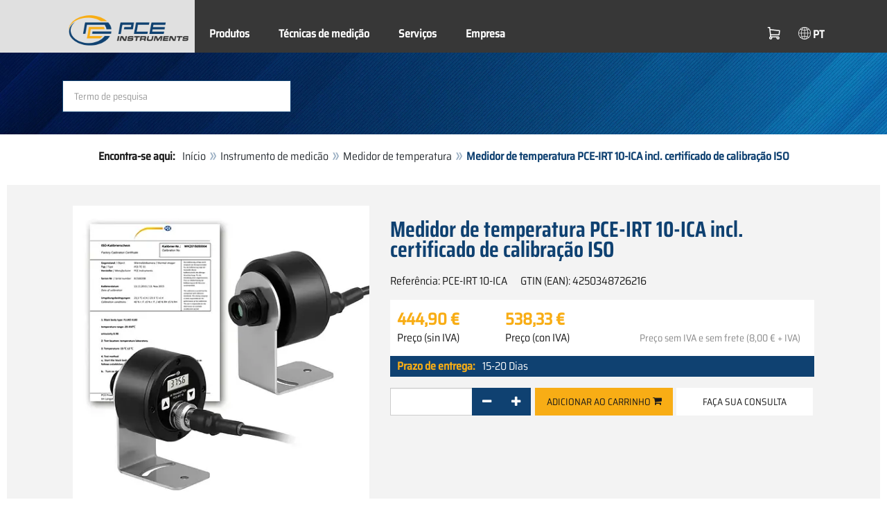

--- FILE ---
content_type: text/html; charset=utf-8
request_url: https://www.pce-instruments.com/portugues/instrumento-de-medic%C3%A3o/medidor/medidor-de-temperatura-pce-instruments-medidor-de-temperatura-pce-irt-10-ica-incl.-certificado-de-calibra%C3%A7%C3%A3o-iso-det_6056521.htm
body_size: 12342
content:
<!doctype html>
<html lang="pt" >
<head>
	<meta charset="utf-8">
	<!--[if IE]>
		<meta http-equiv="X-UA-Compatible" content="IE=Edge,chrome=1">
	<![endif]-->
	<meta name="viewport" content="width=device-width, initial-scale=1.0">
	
<title>Medidor de temperatura PCE-IRT 10-ICA incl. certificado de calibração ISO  | PCE Instruments</title>

<meta http-equiv="Content-Type" content="text/html; charset=utf-8">


  <meta name="robots" content="all">


<meta name="revisit-after" content="10 days">
<meta name="viewport" content="width=device-width, initial-scale=1.0">


  <meta name="description" lang="pt" content="Medidor de temperatura PCE-IRT 10-ICA incl. certificado de calibração ISO . O medidor de temperatura foi projetado como dispositivo de instalação fixa. Este medidor de temperatura possui saída analógica de 4-20 mA que escala a faixa de temperatura de 0 a 600 ºC. O medidor de temperatura permite">

<meta name="keywords" lang="pt" content="medidor de temperatura,infravermelho,temperatura superficial,instalação fixa,saída analógica,grau de emissividade,display retroiluminado,ip 65,loja,loja online,loja virtual,compras,compra de instrumentos de medição,instrumentos de medição a venda,equipamentos de medição,comprar termômetro infravermelho,termômetro infravermelho a venda,preço,preços,vendas,vendedor,loja de medidores,venda de instrumentos de medição,pce instruments,portugal,brasil,medidor temperatura,medidor,temperatura,compra,venda,medidores de loja online,loja de medidores online,Medidores,Instrumentos de Medida,Medidores de mão,Instrumentos de Medição,Instrumentos,Aparelhos,portáteis">
<meta name="author" content="PCE Instruments Instrumentação">
<meta name="date" content="2026-01-26">
<link rel="shortcut icon" type="image/x-icon" href="/portugues/g/favicon.ico?v=1744880882">
<link rel="canonical" href="https://www.pce-instruments.com/portugues/instrumento-de-medicão/medidor/medidor-de-temperatura-pce-instruments-medidor-de-temperatura-pce-irt-10-ica-incl.-certificado-de-calibração-iso-det_6056521.htm">

<link rel="preload" href="/portugues/skin/div1/bs3/fonts/google/saira/memWYa2wxmKQyPMrZX79wwYZQMhsreShhKMjjbU9uXuA71rCosg.woff2" as="font" type="font/woff2" crossorigin />
<link rel="preload" href="/portugues/skin/div1/bs3/fonts/google/saira/memWYa2wxmKQyPMrZX79wwYZQMhsreShhKMjjbU9uXuA72jCosg.woff2" as="font" type="font/woff2" crossorigin />
<link rel="preload" href="/portugues/skin/div1/bs3/fonts/google/saira/memWYa2wxmKQyPMrZX79wwYZQMhslOShhKMjjbU9uXuA773Fosg.woff2" as="font" type="font/woff2" crossorigin />
<link rel="preload" href="/portugues/skin/div1/bs3/font-awesome/fonts/fontawesome-min.woff2?dag3lt" as="font" type="font/woff2" crossorigin />

	<link rel="stylesheet" type="text/css" href="/portugues/skin/div1/bs3/gen/base.min.css?v=190">
	
	<link rel="stylesheet" type="text/css" href="/portugues/skin/div1/styles_bs3_v61_theme.min.css?v=190">
	
</head>
<body class="hc-PCE-PT menupath-katalog162696 menupath-katalog162697 menupath-katalog164126 menupath-artikel6056521 menuactive-artikel6056521   default">
	<header id="header-area" class="home">
		<a href="#main-container" class="sr-only sr-only-focusable">Zum Hauptinhalt springen</a>
		<div class="header-top">
		<nav id="main-menu" class="navbar" role="navigation">
			<div class="container headmenu-container">
				<div id="pgheadmenubg1"></div>
				<div id="pgheadmenubg2"></div>
				<div class="navbar-header">
					<a href="/portugues/" class="navbar-brand"><img src="/portugues/skin/div1/bs3/logo-255x87.png?v=1744881634" alt="PCE Instruments" width="255" height="87" style="height:65px;width:auto;" fetchpriority="high" /></a>
					<div class="navbar-header-buttons">
						<button type="button" class="btn btn-navbar navbar-toggle" data-toggle="collapse" data-target=".navbar-cat-collapse">
							<span class="sr-only">Menü einblenden</span>
							<i class="fa fa-bars"></i>
						</button>
						<div class="navbar-bs3 navbar-bs3-slotchanger">
							<div class="box box_plain box-slotchanger_head" id="bxslotchanger_head"><div class="boxhead"></div><div class="ibox">
<div id="slotchanger">
<div class="btn-group btn-block slch_anzeige">
	<button type="button" data-toggle="dropdown" class="btn btn-block btn-lg dropdown-toggle slch_button">
		<i class="slch_icon"></i>
		<span class="slch_lang">PT</span>
	</button>
	<ul class="dropdown-menu pull-right" data-baseurl="/portugues">
	</ul>
</div>
</div>
</div><div class="boxfoot"></div></div>
						</div>
						<div class="navbar-bs3 navbar-bs3-miniwk navbar-bs3-miniwk-btn navbar-toggle" data-toggle="collapse">
							<div class="box box_plain box-miniwk_head" id="bxminiwk_head"><div class="boxhead"></div><div class="ibox">
<div id="miniwk">
<div class="btn-group btn-block mwp_anzeige">
	<button type="button" data-toggle="dropdown" class="btn btn-block btn-lg dropdown-toggle mwp_button">
		<i class="mwp_icon"></i>
		<span class="mwp_anzahl_dyn"></span>
	</button>
	<ul class="dropdown-menu pull-right" data-baseurl="/portugues">
	</ul>
</div>
</div>
</div><div class="boxfoot"></div></div>
						</div>
						<div class="navbar-bs3 navbar-bs3-telnote">
							<div class="box box_plain box-telnote_head" id="bxtelnote_head"><div class="boxhead"></div><div class="ibox">
<div id="telnote">
<div class="btn-group btn-block tn_anzeige">
	
</div>
</div>
</div><div class="boxfoot"></div></div>
						</div>
					</div>
				</div>
				<div class="collapse navbar-collapse navbar-cat-collapse">
					<div class="navbar-bs3 navbar-bs3-menusite">
						<div class="box box_plain box-menu_site" id="bxmenu_site"><div class="boxhead"></div><div class="ibox"><div class="menu" id="SiteMenu"><ul class="nav navbar-nav"><li class="pos1  has-submenu" id="SiteMenu_kataloge"><span class="kbmi nolink " >Produtos</span><div class="submenu level1"><ul class="submenu level1"><li><a class="kbmi" href="/portugues/calibração-kat_165325.htm"><span>Calibração</span></a></li><li><a class="kbmi" href="/portugues/laboratório-kat_162694.htm"><span>Laboratório</span></a></li><li><a class="kbmi" href="/portugues/instrumento-de-medicão-kat_162696.htm"><span>Instrumento de medição</span></a></li><li><a class="kbmi" href="/portugues/sistemas-regulação-controle-kat_162700.htm"><span>Regulação e controle</span></a></li><li><a class="kbmi" href="/portugues/balança-kat_162701.htm"><span>Balança</span></a></li></ul></div></li><li class="pos2  has-submenu" id="SiteMenu_katalog163045"><a class="kbmi "  href="/portugues/técnicas-de-medição-kat_163045.htm">Técnicas de medição</a><div class="submenu level1"><ul class="submenu level1"><li><a class="kbmi" href="/portugues/técnicas-de-medição/medição-de-ar-kat_163048.htm"><span>Medição de ar</span></a></li><li><a class="kbmi" href="/portugues/técnicas-de-medição/medição-de-força-kat_163049.htm"><span>Medição de força</span></a></li><li><a class="kbmi" href="/portugues/técnicas-de-medição/medição-de-superfícies-kat_163051.htm"><span>Medição de superfícies</span></a></li><li><a class="kbmi" href="/portugues/técnicas-de-medição/medição-de-temperatura-kat_163046.htm"><span>Medição de temperatura </span></a></li><li><a class="kbmi" href="/portugues/técnicas-de-medição/medição-de-umidade-kat_163050.htm"><span>Medição de umidade</span></a></li></ul></div></li><li class="pos3   has-submenu" id="SiteMenu_window24"><span class="kbmi nolink " >Serviços</span><div class="submenu level1"><ul class="submenu level1">
  <li><a class='kbmi' href="/portugues/calibração-kat_165325.htm"  ><span>Calibração</span></a></li>
  <li><a class='kbmi' href="/portugues/cuenta"  ><span>Conta</span></a></li>
		<li><a class='kbmi' href="/portugues/downloads-win_4.htm"  ><span>Downloads</span></a></li>
        <li><a class='kbmi' href="/portugues/faq-text_59.htm"  ><span>FAQ</span></a></li>
</ul></div></li><li class="pos4   has-submenu" id="SiteMenu_window17"><span class="kbmi nolink " >Empresa</span><div class="submenu level1"><ul class="submenu level1"><li><a class='kbmi' href="/portugues/contacto"  ><span>Contacto</span></a></li><li><a class='kbmi' href="/portugues/sobre-win_17.htm"  ><span>Sobre</span></a></li><li><a class='kbmi' href="/portugues/novidades-text_131.htm"  ><span>Novidades</span></a></li></ul></div></li></ul></div></div><div class="boxfoot"></div></div>
					</div>
					<div class="navbar-bs3 navbar-bs3-slotchanger">
						<div class="box box_plain box-slotchanger_head" id="bxslotchanger_head"><div class="boxhead"></div><div class="ibox">
<div id="slotchanger">
<div class="btn-group btn-block slch_anzeige">
	<button type="button" data-toggle="dropdown" class="btn btn-block btn-lg dropdown-toggle slch_button">
		<i class="slch_icon"></i>
		<span class="slch_lang">PT</span>
	</button>
	<ul class="dropdown-menu pull-right" data-baseurl="/portugues">
	</ul>
</div>
</div>
</div><div class="boxfoot"></div></div>
					</div>
					<div class="navbar-bs3 navbar-bs3-miniwk">
						<div class="box box_plain box-miniwk_head" id="bxminiwk_head"><div class="boxhead"></div><div class="ibox">
<div id="miniwk">
<div class="btn-group btn-block mwp_anzeige">
	<button type="button" data-toggle="dropdown" class="btn btn-block btn-lg dropdown-toggle mwp_button">
		<i class="mwp_icon"></i>
		<span class="mwp_anzahl_dyn"></span>
	</button>
	<ul class="dropdown-menu pull-right" data-baseurl="/portugues">
	</ul>
</div>
</div>
</div><div class="boxfoot"></div></div>
					</div>
					<div class="navbar-bs3 navbar-bs3-telnote">
						<div class="box box_plain box-telnote_head" id="bxtelnote_head"><div class="boxhead"></div><div class="ibox">
<div id="telnote">
<div class="btn-group btn-block tn_anzeige">
	
</div>
</div>
</div><div class="boxfoot"></div></div>
					</div>
				</div>
			</div>
		</nav>
		</div>
		<div id="pgheadslider">
			<div class="box box_plain box-headslider" id="bxheadslider"><div class="boxhead"></div><div class="ibox"><div id="headslider_cont"><picture><source srcset="/portugues/skin/div1/bs3/background-1920x200-1000w.webp?v=1744880798" media="(min-width:768px) and (max-width:1000px)" /><source srcset="/portugues/skin/div1/bs3/background-1920x200-1500w.webp?v=1744880798" media="(min-width:1001px) and (max-width:1500px)" /><source srcset="/portugues/skin/div1/bs3/background-1920x200.webp?v=1744880798" media="(min-width:1501px)" /><img id="headslider_img0" class="img-responsive hidden-xs" width="1920" height="200" src="data:image/svg+xml,%3Csvg xmlns=&#x27;http://www.w3.org/2000/svg&#x27; viewBox=&#x27;0 0 48 5&#x27;%3E%3C/svg%3E" alt="" fetchpriority="high" /></picture><div class="carousel-overlay"></div></div></div><div class="boxfoot"></div></div>
		</div>
		<div class="main-header">
			<div class="container">
				<noscript><div class="errorbox error">Por favor active JavaScript para su navegador para obtener todas las carácterísticas de este sitio web!</div></noscript>
				<div class="row">
					<div class="col-sm-12">
						<div class="search-affixbox off-invisible" off-data-spy="affix" data-offset-top="0">
							<div class="box box_plain box-search" id="bxsearch"><div class="boxhead"></div><div class="ibox">

<div id="search">
	<form id="form_query" name="query" method="get" action="/portugues/" role="search" aria-label="Website durchsuchen">
		
		<input type="hidden" name="action" value="Query">
		<input type="hidden" name="-query.">
		<input type="hidden" name="query.stichwort" value="">
		
		<label class="sr-only" for="search-query-stichwort_neu">Palabra clave</label>
		<div class="input-group">
			<input type="text" id="search-query-stichwort_neu" name="query.stichwort_neu" value="" class="form-control input-lg" placeholder="Termo de pesquisa">
			<span class="input-group-btn">
				<button class="btn btn-lg" type="submit" aria-label="Buscar!">
					<i class="fa fa-search"></i>
				</button>
			</span>
		</div>
	</form>
</div>	
</div><div class="boxfoot"></div></div>
						</div>
						<div class="search-affixpad"></div>
					</div>
				</div>
			</div>
		</div>

	</header>

	<div class="pgnav" id="pgnavleft">
		
	</div>
	
	<div class="pgnav" id="pgnavright">
		<div class="bannercont" style="display:none" data-kategorie="SERVICE_ITEM" data-parameter="PCE-IRT 10"><div class="navbox1" data-wbkey="3241" data-bbkey="3241"><div class="navbox1">
                <div class="box box_nav">
                               <div class="boxhead">
                                               <span class="boxhead">Informação</span>
                               </div>
                               <div class="ibox" align="center">
                                               <center>
                                                               <p><a href="https://www.youtube.com/@PCEInstrumentsBR?sub_confirmation=1"><img class="lazy img-responsive-inline" alt="Canal do YouTube da PCE Instruments" src="/portugues/g/custom/banner-pt/banner-youtube-shop-pt.jpg" width="145" border="0" /></a></p>
                                                               <p><img class="lazy img-responsive-inline" alt="Equipos de medição de PCE Instruments" src="/portugues/g/custom/banner-pt/linha-contato.png" width="136" height="1" border="0" /></p>
                                                               <p><font size="3px" color="#333333"><strong>Telefone</strong></font></p>
                                                               <p><font size="3px" color="#333333">+34 967 543 548</font></p>
                                                               <p><font size="3px" color="#333333"><br><strong>Email</strong><br /></font></p>
                                                               <p><font size="3px" color="#333333"><span class="decode" data-t1="es" data-t2="pce-iberica" data-t3="info"></span></font></p>
                                               </center>
                               </div>
                               <div class="boxfoot"></div>
                </div>
</div>
</div></div>
	</div>
	
	<div id="pgbody">
		
		<div class="box box_plain box-alert" id="bxalert"><div class="boxhead"></div><div class="ibox">
<div id="CookieBar" class="fixed bottom" style="display:none" tabindex="-1"
	data-domain="www.pce-instruments.com" data-path="/portugues" data-attributes="; SameSite=Lax">
<div class="ibox">
	
	<div class="message head">
		<div class="row">
            <div class="col-md-12 text-center">
<p><strong>Política de cookies</strong></p>
<p>Por favor, indique si autoriza a este sitio web a utilizar sólo las cookies necesarias o también las funcionales, tal y como se describe en el siguiente enlace:</p>
<p><a href="https://www.pce-instruments.com/portugues/privacidade-win_6.htm#cookies">Información sobre las cookies</a></p>
</div>
</div>
	</div>
	<div class="status" style="display:none">
		<p>Ihre aktuelle Auswahl: <b>{status}</b></p>
<p>Auswahl ändern:</p>
	</div>
	<div class="menu">
	<button class="btn btn-primary button set-disabled" data-perm="disabled" data-days="0" data-flags="">Permitir sólo cookies necesarias</button><button class="btn btn-primary button set-functional" data-perm="functional" data-days="365" data-flags="">Permitir cookies funcionales</button><button class="btn btn-primary button set-enabled" data-perm="enabled" data-days="365" data-flags="">Permitir todas las cookies</button>
	</div>
	<div class="message foot">
		
	</div>
</div>
</div>
</div><div class="boxfoot"></div></div>

		<div id="main-container" class="container">
			<div class="row">
				<div class="col-sm-12">
					<div class="box box_plain box-whereami" id="bxwhereami"><div class="boxhead"></div><div class="ibox"><ol class="breadcrumb"><li><b>Encontra-se aqui: </b></li><li><a href="/portugues/">Início</a></li><li><a href="/portugues/instrumento-de-medicão-kat_162696.htm">Instrumento de medicão</a></li><li><a href="/portugues/instrumento-de-medicão/medidor/medidor-de-temperatura-kat_164126.htm">Medidor de temperatura</a></li><li class="active">Medidor de temperatura PCE-IRT 10-ICA incl. certificado de calibração ISO </li></ol></div><div class="boxfoot"></div></div><main class="box box_plain box-main mod-itemdetail" id="bxmain"><div class="boxhead"></div><div class="ibox">

<div class="sd-itemdetail sd-itemdetail-0">




<div class="itemdetail price-pgs0" id="itemdetail">

	<div class="no-panel no-panel-smart no-artikelkarte-panel">

		

		<div class="no-panel-body">
			

			<div id="itemdetail_cont" class="row product-info fullstripe">
				
				<div id="item_images" class="col-sm-5">
					
<script type="780089972f6886d60500b4ff-text/javascript">
var current_Main_key = 0;

function SetImage_Main(key)
{
	if (current_Main_key == key)
		return;

	S(".item-images-display .image-main-" + current_Main_key).addClass("hidden");
	S(".item-images-select  .thumbnail-"  + current_Main_key).removeClass("selected");
	current_Main_key = key;
	var m = S(".item-images-display .image-main-" + current_Main_key);
	m.removeClass("hidden");
	S(".item-images-select  .thumbnail-"  + current_Main_key).addClass("selected");
	m.find("iframe.lazy").each(function(){
		S(this).attr("src", S(this).data("original")).one("load", function(){
			S(this).removeClass("lazy");
		});
	});

	// Sichtbarkeit des Hauptbildes sicherstellen
	var p = m.offset().top;
	if (p - 100 < window.scrollY)
		window.scrollTo(0, Math.max(0, p - 100)); // leichter Offset für Suchbox/Kopfleiste
}
document.addEventListener("DOMContentLoaded", function()
{
	// Bildauswahl als Delegate-Handler, damit Grid-Carousel den Klick ggf. abfangen kann:
	S(document).on('click', '.item-images-Main .item-images-select img', function(ev) {
		let nr = S(this).data("nr");
		if (nr) { SetImage_Main(nr); }
	});
	SetImage_Main(2437953);
	// initialer Reflow von Owl/Lazy ist hidden
	//S(".item-images-Main .item-images-select").removeClass("hidden");
});
</script>
<div class="images-block item-images-Main" data-mfp-prev="previous" data-mfp-counter="%curr% of %total%" data-mfp-next="next">
	
	<div class="item-images-display">
		
		<div class="image-main image-main-2437953 image-main-img ">
		
			<h4 class="title">Medidor de temperatura</h4>
			
				<div class="image zoomable">
					<a class="mfp-image image-zoom image-pic-zoom artimg_zoom" target="itempics6056521" href="/portugues/slot/15/artimg/large/pce-instruments-medidor-de-temperatura-pce-irt-10-ica-incl.-certificado-de-calibração-iso-6056521_2437953.webp" data-mfp-caption="Medidor de temperatura">
						<img class="img-responsive artimg" width="450" height="450" style="width:450px;max-height:450px;border:none;overflow:visible;" src="/portugues/slot/15/artimg/normal/pce-instruments-medidor-de-temperatura-pce-irt-10-ica-incl.-certificado-de-calibração-iso-6056521_2437953.webp" alt="Medidor de temperatura" />
						[zoom]
					</a>
				</div>
				
		</div>
		
		<div class="image-main image-main-2437947 image-main-img hidden">
		
			<h4 class="title">Medidor de temperatura </h4>
			
				<div class="image zoomable">
					<a class="mfp-image image-zoom image-pic-zoom artimg_zoom" target="itempics6056521" href="/portugues/slot/15/artimg/large/pce-instruments-medidor-de-temperatura-pce-irt-10-ica-incl.-certificado-de-calibração-iso-6056521_2437947.webp" data-mfp-caption="Medidor de temperatura ">
						<img class="img-responsive artimg lazy" width="450" height="450" style="width:450px;max-height:450px;border:none;overflow:visible;" src="data:image/svg+xml,%3Csvg xmlns='http://www.w3.org/2000/svg' viewBox='0 0 450 450'%3E%3C/svg%3E" data-original="/portugues/slot/15/artimg/normal/pce-instruments-medidor-de-temperatura-pce-irt-10-ica-incl.-certificado-de-calibração-iso-6056521_2437947.webp" alt="Medidor de temperatura " />
						[zoom]
					</a>
				</div>
				
		</div>
		
		<div class="image-main image-main-2437948 image-main-img hidden">
		
			<h4 class="title">Medidor de temperatura  - Display</h4>
			
				<div class="image zoomable">
					<a class="mfp-image image-zoom image-pic-zoom artimg_zoom" target="itempics6056521" href="/portugues/slot/15/artimg/large/pce-instruments-medidor-de-temperatura-pce-irt-10-ica-incl.-certificado-de-calibração-iso-6056521_2437948.webp" data-mfp-caption="Medidor de temperatura  - Display">
						<img class="img-responsive artimg lazy" width="450" height="450" style="width:450px;max-height:450px;border:none;overflow:visible;" src="data:image/svg+xml,%3Csvg xmlns='http://www.w3.org/2000/svg' viewBox='0 0 450 450'%3E%3C/svg%3E" data-original="/portugues/slot/15/artimg/normal/pce-instruments-medidor-de-temperatura-pce-irt-10-ica-incl.-certificado-de-calibração-iso-6056521_2437948.webp" alt="Medidor de temperatura  - Display" />
						[zoom]
					</a>
				</div>
				
		</div>
		
		<div class="image-main image-main-2437949 image-main-img hidden">
		
			<h4 class="title">Medidor de temperatura - Medição</h4>
			
				<div class="image zoomable">
					<a class="mfp-image image-zoom image-pic-zoom artimg_zoom" target="itempics6056521" href="/portugues/slot/15/artimg/large/pce-instruments-medidor-de-temperatura-pce-irt-10-ica-incl.-certificado-de-calibração-iso-6056521_2437949.webp" data-mfp-caption="Medidor de temperatura - Medição">
						<img class="img-responsive artimg lazy" width="450" height="450" style="width:450px;max-height:450px;border:none;overflow:visible;" src="data:image/svg+xml,%3Csvg xmlns='http://www.w3.org/2000/svg' viewBox='0 0 450 450'%3E%3C/svg%3E" data-original="/portugues/slot/15/artimg/normal/pce-instruments-medidor-de-temperatura-pce-irt-10-ica-incl.-certificado-de-calibração-iso-6056521_2437949.webp" alt="Medidor de temperatura - Medição" />
						[zoom]
					</a>
				</div>
				
		</div>
		
		<div class="image-main image-main-2437950 image-main-img hidden">
		
			<h4 class="title">Medidor de temperatura - Vista dianteira</h4>
			
				<div class="image zoomable">
					<a class="mfp-image image-zoom image-pic-zoom artimg_zoom" target="itempics6056521" href="/portugues/slot/15/artimg/large/pce-instruments-medidor-de-temperatura-pce-irt-10-ica-incl.-certificado-de-calibração-iso-6056521_2437950.webp" data-mfp-caption="Medidor de temperatura - Vista dianteira">
						<img class="img-responsive artimg lazy" width="450" height="450" style="width:450px;max-height:450px;border:none;overflow:visible;" src="data:image/svg+xml,%3Csvg xmlns='http://www.w3.org/2000/svg' viewBox='0 0 450 450'%3E%3C/svg%3E" data-original="/portugues/slot/15/artimg/normal/pce-instruments-medidor-de-temperatura-pce-irt-10-ica-incl.-certificado-de-calibração-iso-6056521_2437950.webp" alt="Medidor de temperatura - Vista dianteira" />
						[zoom]
					</a>
				</div>
				
		</div>
		
		<div class="image-main image-main-2437951 image-main-img hidden">
		
			<h4 class="title">Medidor de temperatura - Vista posterior</h4>
			
				<div class="image zoomable">
					<a class="mfp-image image-zoom image-pic-zoom artimg_zoom" target="itempics6056521" href="/portugues/slot/15/artimg/large/pce-instruments-medidor-de-temperatura-pce-irt-10-ica-incl.-certificado-de-calibração-iso-6056521_2437951.webp" data-mfp-caption="Medidor de temperatura - Vista posterior">
						<img class="img-responsive artimg lazy" width="450" height="450" style="width:450px;max-height:450px;border:none;overflow:visible;" src="data:image/svg+xml,%3Csvg xmlns='http://www.w3.org/2000/svg' viewBox='0 0 450 450'%3E%3C/svg%3E" data-original="/portugues/slot/15/artimg/normal/pce-instruments-medidor-de-temperatura-pce-irt-10-ica-incl.-certificado-de-calibração-iso-6056521_2437951.webp" alt="Medidor de temperatura - Vista posterior" />
						[zoom]
					</a>
				</div>
				
		</div>
		
		<div class="image-main image-main-2437952 image-main-img hidden">
		
			<h4 class="title">Medidor de temperatura - Conteúdo da remessa</h4>
			
				<div class="image zoomable">
					<a class="mfp-image image-zoom image-pic-zoom artimg_zoom" target="itempics6056521" href="/portugues/slot/15/artimg/large/pce-instruments-medidor-de-temperatura-pce-irt-10-ica-incl.-certificado-de-calibração-iso-6056521_2437952.webp" data-mfp-caption="Medidor de temperatura - Conteúdo da remessa">
						<img class="img-responsive artimg lazy" width="450" height="450" style="width:450px;max-height:450px;border:none;overflow:visible;" src="data:image/svg+xml,%3Csvg xmlns='http://www.w3.org/2000/svg' viewBox='0 0 450 450'%3E%3C/svg%3E" data-original="/portugues/slot/15/artimg/normal/pce-instruments-medidor-de-temperatura-pce-irt-10-ica-incl.-certificado-de-calibração-iso-6056521_2437952.webp" alt="Medidor de temperatura - Conteúdo da remessa" />
						[zoom]
					</a>
				</div>
				
		</div>
		
	</div>
	
	<div class="item-images-select imgselector grid-carousel" style="--item-subrows:1; --item-columns:4; --item-count:7;" data-pos="">
		<div class="grid-carousel-inner">
			<div class="grid-carousel-item"><div class="grid-carousel-item-inner">
		<div class="image">
			<img class="img-responsive artimg thumbnail thumbnail-2437953 lazy" width="200" height="200"
				src="data:image/svg+xml,%3Csvg xmlns='http://www.w3.org/2000/svg' viewBox='0 0 200 200'%3E%3C/svg%3E" data-original="/portugues/slot/15/artimg/small/pce-instruments-medidor-de-temperatura-pce-irt-10-ica-incl.-certificado-de-calibração-iso-6056521_2437953.webp" alt="Medidor de temperatura"
				data-nr="2437953" />
		</div>
		</div></div><div class="grid-carousel-item"><div class="grid-carousel-item-inner">
		<div class="image">
			<img class="img-responsive artimg thumbnail thumbnail-2437947 lazy" width="200" height="200"
				src="data:image/svg+xml,%3Csvg xmlns='http://www.w3.org/2000/svg' viewBox='0 0 200 200'%3E%3C/svg%3E" data-original="/portugues/slot/15/artimg/small/pce-instruments-medidor-de-temperatura-pce-irt-10-ica-incl.-certificado-de-calibração-iso-6056521_2437947.webp" alt="Medidor de temperatura "
				data-nr="2437947" />
		</div>
		</div></div><div class="grid-carousel-item"><div class="grid-carousel-item-inner">
		<div class="image">
			<img class="img-responsive artimg thumbnail thumbnail-2437948 lazy" width="200" height="200"
				src="data:image/svg+xml,%3Csvg xmlns='http://www.w3.org/2000/svg' viewBox='0 0 200 200'%3E%3C/svg%3E" data-original="/portugues/slot/15/artimg/small/pce-instruments-medidor-de-temperatura-pce-irt-10-ica-incl.-certificado-de-calibração-iso-6056521_2437948.webp" alt="Medidor de temperatura  - Display"
				data-nr="2437948" />
		</div>
		</div></div><div class="grid-carousel-item"><div class="grid-carousel-item-inner">
		<div class="image">
			<img class="img-responsive artimg thumbnail thumbnail-2437949 lazy" width="200" height="200"
				src="data:image/svg+xml,%3Csvg xmlns='http://www.w3.org/2000/svg' viewBox='0 0 200 200'%3E%3C/svg%3E" data-original="/portugues/slot/15/artimg/small/pce-instruments-medidor-de-temperatura-pce-irt-10-ica-incl.-certificado-de-calibração-iso-6056521_2437949.webp" alt="Medidor de temperatura - Medição"
				data-nr="2437949" />
		</div>
		</div></div><div class="grid-carousel-item"><div class="grid-carousel-item-inner">
		<div class="image">
			<img class="img-responsive artimg thumbnail thumbnail-2437950 lazy" width="200" height="200"
				src="data:image/svg+xml,%3Csvg xmlns='http://www.w3.org/2000/svg' viewBox='0 0 200 200'%3E%3C/svg%3E" data-original="/portugues/slot/15/artimg/small/pce-instruments-medidor-de-temperatura-pce-irt-10-ica-incl.-certificado-de-calibração-iso-6056521_2437950.webp" alt="Medidor de temperatura - Vista dianteira"
				data-nr="2437950" />
		</div>
		</div></div><div class="grid-carousel-item"><div class="grid-carousel-item-inner">
		<div class="image">
			<img class="img-responsive artimg thumbnail thumbnail-2437951 lazy" width="200" height="200"
				src="data:image/svg+xml,%3Csvg xmlns='http://www.w3.org/2000/svg' viewBox='0 0 200 200'%3E%3C/svg%3E" data-original="/portugues/slot/15/artimg/small/pce-instruments-medidor-de-temperatura-pce-irt-10-ica-incl.-certificado-de-calibração-iso-6056521_2437951.webp" alt="Medidor de temperatura - Vista posterior"
				data-nr="2437951" />
		</div>
		</div></div><div class="grid-carousel-item"><div class="grid-carousel-item-inner">
		<div class="image">
			<img class="img-responsive artimg thumbnail thumbnail-2437952 lazy" width="200" height="200"
				src="data:image/svg+xml,%3Csvg xmlns='http://www.w3.org/2000/svg' viewBox='0 0 200 200'%3E%3C/svg%3E" data-original="/portugues/slot/15/artimg/small/pce-instruments-medidor-de-temperatura-pce-irt-10-ica-incl.-certificado-de-calibração-iso-6056521_2437952.webp" alt="Medidor de temperatura - Conteúdo da remessa"
				data-nr="2437952" />
		</div>
		</div></div>
		</div>
		<button type="button" class="grid-carousel-control grid-carousel-control-prev" role="button" aria-label="Gehe zum vorherigen Eintrag">
			<svg version="1.1" xmlns="http://www.w3.org/2000/svg" x="0px" y="0px" viewBox="0 0 50 50">
				<path class="st0" d="M41.5,45.67L30.82,25.3L42.85,4.92l-8.22,0L22.48,25.3L33.4,45.67L41.5,45.67z M26.04,45.67L15.48,25.3
				L27.39,4.92l-8.1,0L7.13,25.3l10.8,20.38L26.04,45.67z"/>
			</svg>
		</button>
		<button type="button" class="grid-carousel-control grid-carousel-control-next" role="button" aria-label="Gehe zum nächsten Eintrag">
			<svg version="1.1" xmlns="http://www.w3.org/2000/svg" x="0px" y="0px" viewBox="0 0 50 50">
				<path class="st0" d="M8.48,4.92L19.16,25.3L7.13,45.67h8.22L27.51,25.3L16.58,4.92H8.48z M23.95,4.92L34.51,25.3L22.6,45.67h8.1
				L42.85,25.3L32.05,4.92H23.95z"/>
			</svg>
		</button>
	</div>
	
</div>

				</div>

				
				<div class="col-sm-7 product-details">

					
					<div id="item_order">
						<h1 class="main-title main-heading">Medidor de temperatura PCE-IRT 10-ICA incl. certificado de calibração ISO </h1>
						<div class="sub_best_ean">
						<div class="bestellnr">
						Referência: <span>PCE-IRT 10-ICA</span>
						</div>
						<div class="ean">
						GTIN (EAN): </span>4250348726216</span>
						</div>
						</div>
						<form id="form_art6056521" aria-label="Artikel bestellen/anfragen" class="form-horizontal orderblock" name="art6056521" action="/portugues/" method="post">
		<input type="hidden" name="_sessionauth" value="8ED6FXJF2QEJKFM3"><input type="hidden" name="_baseurl" value="/portugues">
		<input type="hidden" name="action" value="AddToCart">
		<input type="hidden" name="_list" value="">
		<input type="hidden" name="_listpos" value="">
		<input type="hidden" name="_set" value="6056521"
		><input type="hidden" name="_check" value="1"><div class="popreisblock">
<div class="multi_preis_col popreisblock">
<div class="form-group prodcard_Preis">
	<div class="form-control-static price ">

	<span class="price-new update-target" data-key="EinzelPreisEffNetto">444,90&nbsp;&euro;</span>

	
		<span class="querysim"><a href="/portugues/?action=QuerySim&amp;_qsim.preis=444%2C90&amp;curr=EUR" rel="nofollow"><!-- Rango de precio --></a></span>
		

	</div>
	<label class="control-label">Preço (sin  IVA)</label>
</div>



	<div class="form-group prodcard_PreisBrutto">
		<div class="potext form-control-static" style="background-color:transparent;" colspan="2">
			<span class="price-new update-target" data-key="EinzelPreisEffBrutto">538,33&nbsp;&euro;</span>
		</div>
		<label class="control-label polabel" width="">Preço (con IVA)</label>
	</div>

<div class="form-group prodcard_PreisHinweis"><div class="pkflags"><a class='Code_ArtFlag' id='Code_ArtFlag_ISO-Kalibrierung' href='/portugues/?&amp;action=QueryFlag&amp;_flag=ISO-Kalibrierung&amp;_slot=15'><img class="lazy" data-original="/portugues/g/code/427.img" width="120" height="15" src="data:image/svg+xml,%3Csvg xmlns='http://www.w3.org/2000/svg' viewBox='0 0 120 15'%3E%3C/svg%3E" alt="Calibração ISO" title="Calibração ISO" border="0"></a> </div><div class="pkhinweis"><span style="color:#888; font-size:90%; padding:0 10px;"><i>Preço sem IVA e sem frete
(8,00&nbsp;&euro; + IVA)</i></span></div></div>
</div>


	<div class="form-group prodcard_EAN">
		<label class="control-label polabel">GTIN (EAN)</label>:
		<div class="form-control-static potext">4250348726216</div>
	</div>
	
	<div class="form-group prodcard_BestellNr">
		<label class="control-label col-sm-3 polabel" style="background-color:transparent;">
			Referência
		</label>
		<div class="col-sm-9 form-control-static potext">
			PCE-IRT 10-ICA
		</div>
	</div>
</div>
<div class="pklieferzeit">
		<span class="pk_form fl_right"><span class="lzl">Prazo de entrega:</span><span class="lzc">15-20 Dias</span></span>
		</div>

		<div class="form-group prodcard_CheckResult">
			<div class="col-sm-3"></div>
			<div class="col-sm-9">
				<span class="checkresult-errortext"></span>
			</div>
		</div>
		

			<div class="form-group prodcard_order prodcard_order_qty_stueck">
				<!--label class="control-label col-sm-3" for="prodcard-order-input-qty">Pedido</label-->
				<div class="col-sm-9 col-md-4">
					<input class="form-control textbox order-qty order-qty-master order-qty-Stueck"
						id="prodcard-order-input-qty" type="number" inputmode="decimal" size="8"
						data-qtygroup="_qty_stueck" name="_qty_stueck" value="1"
						min="1" max="" step="1"
						data-defstep="fine" data-decimals="0"
						data-qtyfactor="1.00000" data-suffix="Quantidade">
				</div>
				
				<div class="col-sm-9 col-md-4">
				<button class="btn btn-cart checkresult-action Wkorb" type="submit" name="_action_addnew" value="1">Adicionar ao carrinho <i class="fa fa-shopping-cart"> </i></button>
				</div>
				

<div class="pkmenu">
	<!--div class="col-sm-3"></div-->
	<div class="col-sm-9 col-md-4">
	<ul class="nav nav-pills">


	<li id="pkmenu_callback"><a class="btn btn-default" role="button" href="#pkform_callback" onclick="if (!window.__cfRLUnblockHandlers) return false; return pkform_callback_show()" rel="nofollow" data-cf-modified-780089972f6886d60500b4ff-="">Faça sua consulta</a></li>


	</ul>
	</div>
</div>


	<div id="pkform_callback" class="sd-ajax-display"></div>
	<script type="780089972f6886d60500b4ff-text/javascript">
	function pkform_callback_show() {
		S('#pkform_callback').load('/portugues/?action=SendCallback&_artnr=6056521', function(){
			S('#pkform_callback').slideDown();
		});
		return false;
	}
	</script>

			</div>

			
</form>

					</div>

				</div>
				
			</div>

			<div class="pkaccessory">
			
	<style>
	@media (min-width: 768px) { #nrlist1 { --item-columns: 3; } }
	@media (min-width: 992px) { #nrlist1 { --item-columns: 5; } }
	@media (min-width: 1200px) { #nrlist1 { --item-columns: 7; } }
	</style>
	
<section class="product-carousel artlist artlist-nrlist">

	<h2 class="product-head subline-left h2">Accesório</h2>
	
<div class="row product-row">
<div class="col-xs-12">
<div class="grid-carousel grid-subrows-5 grid-columns-lg-3 grid-columns-md-4 grid-columns-sm-6" id="nrlist1" style="--item-count:1;">
	<div class="grid-carousel-inner">
		
		<div class="grid-carousel-item item">
			<div class="grid-carousel-item-inner product-col price-pgs0">

				<div class="image">
					<a href="/portugues/pce-instruments-certificado-de-calibração-iso-cal-ir-det_5933686.htm?_list=newpkaccessory&amp;_listpos=1"><img class="img-responsive lazy" width="200" height="200" src="data:image/svg+xml,%3Csvg xmlns='http://www.w3.org/2000/svg' viewBox='0 0 200 200'%3E%3C/svg%3E" data-original="/portugues/slot/15/artimg/small/pce-instruments-certificado-de-calibração-iso-cal-ir-5933686_1399093.webp" alt="Certificado de calibração ISO" title="Certificado de calibração ISO" /></a>
				</div>

				<div class="caption">
				
					<div class="h2"><a href="/portugues/pce-instruments-certificado-de-calibração-iso-cal-ir-det_5933686.htm?_list=newpkaccessory&amp;_listpos=1"><span>Certificado de calibração ISO CAL-IR </span></a></div>
				</div>

				<div class="content">
					
					<div class="price ">
						<span class="price-new">120,90&nbsp;&euro;</span>
						
					</div>
					
				</div>

				<div class="flags">
					
				</div>

				<div class="action">
				

				</div>

			</div>
		</div>
		
	</div>
	<button type="button" class="grid-carousel-control grid-carousel-control-prev" role="button" aria-label="Gehe zum vorherigen Eintrag">
		<svg version="1.1" xmlns="http://www.w3.org/2000/svg" x="0px" y="0px" viewBox="0 0 50 50">
			<path class="st0" d="M41.5,45.67L30.82,25.3L42.85,4.92l-8.22,0L22.48,25.3L33.4,45.67L41.5,45.67z M26.04,45.67L15.48,25.3
			L27.39,4.92l-8.1,0L7.13,25.3l10.8,20.38L26.04,45.67z"/>
		</svg>
	</button>
	<button type="button" class="grid-carousel-control grid-carousel-control-next" role="button" aria-label="Gehe zum nächsten Eintrag">
		<svg version="1.1" xmlns="http://www.w3.org/2000/svg" x="0px" y="0px" viewBox="0 0 50 50">
			<path class="st0" d="M8.48,4.92L19.16,25.3L7.13,45.67h8.22L27.51,25.3L16.58,4.92H8.48z M23.95,4.92L34.51,25.3L22.6,45.67h8.1
			L42.85,25.3L32.05,4.92H23.95z"/>
		</svg>
	</button>
</div>
</div>
</div>


</section>

			</div>

			

<div class="tabgroup-off tabgroup-itemdetail">

<ul class="nav nav-tabs pk" data-spy="affix" data-offset-top="820">

		<li class="active"><a data-toggle="tab-off" href="#tab-customdata1"><span>Descrição</span></a></li>
	
		<li class=""><a data-toggle="tab-off" href="#tab-customdata2"><span>Características</span></a></li>
	
		<li class=""><a data-toggle="tab-off" href="#tab-customdata3"><span>Especificações</span></a></li>
	
		<li class=""><a data-toggle="tab-off" href="#tab-customdata4"><span>Conteúdo da remessa</span></a></li>
	
		<li class=""><a data-toggle="tab-off" href="#tab-files"><span>Download</span></a></li>
	
</ul>

<div class="tab-content-off">

		<div class="tab-pane clear fade in active" id="tab-customdata1">
		<h1 class="headline">Descrição</h1>
		
	<div class="usertext">
	<div style="text-align: center;">
<strong>Medidor de temperatura / Saída 4 ... 20 mA / Faixa: 0 ... 600 °C / Grau de emissividade ajustável / Caixa de aço inoxidável / IP65 / Inclui certificado de calibração ISO</strong>
</div>
<br />
<div style="text-align: justify;">
O medidor de temperatura foi projetado como dispositivo de instalação fixa. Este medidor de temperatura possui saída analógica de 4-20 mA que escala a faixa de temperatura de 0 a 600 ºC. O medidor de temperatura permite ajustar o grau de emissividade entre 0,1 e 1,000. Graças ao seu tempo de resposta de apenas 150 ms, este medidor de temperatura é ideal para ser integrado em processos rápidos. Enviamos o medidor de temperatura com um cabo de conexão de 1 m. O medidor de temperatura é alimentado com uma tensão entre 12 e 24 V DC. E através desta mesma conexão pode capturar o sinal analógico. O medidor de temperatura possui um display retroiluminado no qual é possível ajustar os graus de emissividade e a função automática Hold. O display indica continuamente o valor de medição.
</div>
<br />
<div style="text-align: justify;">
O medidor de temperatura está fabricado de aço inoxidável e possui proteção IP65. Para montar o medidor de temperatura compacto, ele dispõe de um ângulo de montagem. Isso permite colocar o medidor de temperatura diretamente, por exemplo, em uma máquina para monitorar com facilidade determinados processos.
</div>
	<br class="clear">
	</div>

		
		</div>
	
		<div class="tab-pane clear fade in " id="tab-customdata2">
		<h1 class="headline">Características</h1>
		
	<div class="usertext">
	<div>- Faixa: 0 ... +600°C</div>
<div>- Inclui ângulo de montagem</div>
<div>- Saída analógica 4 ... 20 mA</div>
<div>- Montagem e uso simples</div>
<div>- Tempo de resposta: 150 ms</div>
<div>- Cabo de conexão: 1 m</div>
<div>- Inclui certificado de calibração ISO</div>
	<br class="clear">
	</div>

		
		</div>
	
		<div class="tab-pane clear fade in " id="tab-customdata3">
		<h1 class="headline">Especificações</h1>
		
	<div class="usertext">
	<table border="0" cellspacing="0">
	<tbody valign="top">
<tr>
		<td colspan="2"><br /></td></tr>		
						
  			<tr>
		<td>
		Faixa		
			
		</td><td>
		0 ... +600 °C</td>		
			
		</tr><tr><td>
		Precisão</td>		
			
		<td>
		± 1,5 °C ou 1 % do valor, aplica-se o valor superior</td>
		</tr>		
			
  			<tr>
		<td>
		Repetibilidade</td>		
			
		<td>
		± 1 °C ou 0,5 % do valor, aplica-se o valor superior</td>
		
		</tr>		
			
  			<tr>
		<td>
		Resolução óptica</td>		
			
		<td>
		20:1</td>
		</tr>		
			
  			<tr>
		<td>
		Sinal analógico</td>		
			
		<td>
		4 ... 20 mA</td>
		</tr>		
			
  			<tr>
		<td>
		Sensibilidade espectral</td>		
			
		<td>
		8 ... 14 µm</td>
		</tr>		
			
  			<tr>
		<td>
		Emissividade</td>		
			
		<td>
		Ajustável, 0,100 ... 1,000</td>
		</tr>		
			
  			<tr>
		<td>
		Alimentação</td>		
			
		<td>
		12 ... 24 V DC, máx. 20 mA</td>
		</tr>		
			
  			<tr>
		<td>
		Carga</td>		
			
		<td>
		500 Ω</td>
		</tr>		
			
  			<tr>
		<td>
		Proteção</td>		
			
		<td>
		IP65</td>
		</tr>		
			
  			<tr>
		<td>
		Material</td>		
			
		<td>
		Aço inoxidável</td>
		</tr>		
			
  			<tr>
		<td>
		Temperatura de operação&nbsp;&nbsp;&nbsp;&nbsp;&nbsp;&nbsp; </td>		
			
		<td>
		0 ... +70 °C</td>
		</tr>		
			
  			<tr>
		<td>
		Umidade relativa</td>		
			
		<td>
		10 ... 85 % H.r.</td>
		</tr>		
			
  			<tr>
		<td>
		Tempo de resposta</td>		
			
		<td>
		150 ms</td>
		</tr>		
			
  			<tr>
		<td>
		Comprimento do cabo</td>		
			
		<td>
		1 m</td>
		</tr>		
			
  			<tr>
		<td>
		Visor do display</td>		
			
		<td>
		LCD</td>
		</tr>		
			
  			<tr>
		<td>
		Dimensão</td>		
			
		<td>
		Ø59,5 x 63,5 mm</td>
		</tr>		
			
  			<tr>
		<td>
		Peso</td>		
			
		<td>
		200 g</td>
		</tr>		
			
			
  </tbody></table>
	<br class="clear">
	</div>

		
		</div>
	
		<div class="tab-pane clear fade in " id="tab-customdata4">
		<h1 class="headline">Conteúdo da remessa</h1>
		
	<div class="usertext">
	<div>1 x Medidor de temperatura PCE-IRT 10</div>
<div>1 x Ângulo de montagem</div>
<div>1 x Manual de instruções</div>
<div>1 x Certificado de calibração ISO</div>
	<br class="clear">
	</div>

		
		</div>
	
		<div class="tab-pane clear fade in " id="tab-files">
		<h1 class="headline">Download</h1>
		
	<div class="pkdownloads">
		<div>
	<a class="" href="https://www.pce-instruments.com/portugues/api/getartfile?_fnr=2634044&amp;_dsp=inline" target="_blank">
		<img class="lazy" width="82" height="67" src="data:image/svg+xml,%3Csvg xmlns='http://www.w3.org/2000/svg' viewBox='0 0 82 67'%3E%3C/svg%3E" data-original="/portugues/g/mime/custom_datasheet.gif" alt="pce-irt-10.pdf"><br><span class="mimetitle mimetitlet_custom_datasheet mimetitlel_PT">Ficha de dados</span>
	</a>
	</div>
	</div>

		
		</div>
	
</div>

</div>

<div class="popupmods" style="display:none;">



	<div id="item_callback">
	
	</div>



</div>

		</div>
	</div>
</div>




<script type="application/ld+json">
{"@context":"http://schema.org","@type":"Product","category":"Instrumento de medição / Medidor  / Medidor de temperatura","description":"Medidor de temperatura / Saída 4 ... 20 mA / Faixa: 0 ... 600 °C / Grau de emissividade ajustável / Caixa de aço inoxidável / IP65 / Inclui certificado de calibração ISO O medidor de temperatura foi projetado como dispositivo de instalação fixa. Este medidor de temperatura possui saída analógica de 4-20 mA que escala a faixa de temperatura de 0 a 600 ºC. O medidor de temperatura permite ajustar o grau de emissividade entre 0,1 e 1,000. Graças ao seu tempo de resposta de apenas 150 ms, este medidor de temperatura é ideal para ser integrado em processos rápidos. Enviamos o medidor de temperatura com um cabo de conexão de 1 m. O medidor de temperatura é alimentado com uma tensão entre 12 e 24 V DC. E através desta mesma conexão pode capturar o sinal analógico. O medidor de temperatura possui um display retroiluminado no qual é possível ajustar os graus de emissividade e a função automática Hold. O display indica continuamente o valor de medição. O medidor de temperatura está fabricado de","gtin13":"4250348726216","mpn":"PCE-IRT 10","name":"Medidor de temperatura PCE-IRT 10-ICA incl. certificado de calibração ISO ","sku":"6056521","url":"/instrumento-de-medicão/medidor/medidor-de-temperatura-pce-instruments-medidor-de-temperatura-pce-irt-10-ica-incl.-certificado-de-calibração-iso-det_6056521.htm","brand":{"@type":"Brand","name":"PCE Instruments"},"image":["/portugues/slot/15/artimg/large/pce-instruments-medidor-de-temperatura-pce-irt-10-ica-incl.-certificado-de-calibração-iso-6056521_2437953.webp","/portugues/slot/15/artimg/large/pce-instruments-medidor-de-temperatura-pce-irt-10-ica-incl.-certificado-de-calibração-iso-6056521_2437947.webp","/portugues/slot/15/artimg/large/pce-instruments-medidor-de-temperatura-pce-irt-10-ica-incl.-certificado-de-calibração-iso-6056521_2437948.webp","/portugues/slot/15/artimg/large/pce-instruments-medidor-de-temperatura-pce-irt-10-ica-incl.-certificado-de-calibração-iso-6056521_2437949.webp","/portugues/slot/15/artimg/large/pce-instruments-medidor-de-temperatura-pce-irt-10-ica-incl.-certificado-de-calibração-iso-6056521_2437950.webp","/portugues/slot/15/artimg/large/pce-instruments-medidor-de-temperatura-pce-irt-10-ica-incl.-certificado-de-calibração-iso-6056521_2437951.webp","/portugues/slot/15/artimg/large/pce-instruments-medidor-de-temperatura-pce-irt-10-ica-incl.-certificado-de-calibração-iso-6056521_2437952.webp"],"mainEntityOfPage":{"@id":"/#webpage"},"manufacturer":{"@type":"Organization","name":"PCE Instruments"},"offers":{"@type":"Offer","availability":"InStock","itemCondition":"NewCondition","price":"444.9","priceCurrency":"EUR","priceValidUntil":"2027-01-26","url":"/instrumento-de-medicão/medidor/medidor-de-temperatura-pce-instruments-medidor-de-temperatura-pce-irt-10-ica-incl.-certificado-de-calibração-iso-det_6056521.htm","priceSpecification":{"price":"444.9","valueAddedTaxIncluded":"False"}}}
</script>


</div>

</div><div class="boxfoot"></div></main>
				</div>
			</div>
		</div>
	</div>
	
	<footer id="footer-area">
		<div class="box box_plain box-footer" id="bxfooter"><div class="boxhead"></div><div class="ibox">
<div class="footer-links">
	<div class="container">
		<div class="footer-tax"></div>

<div class="col-md-3 col-sm-6">
	<h3>Informação</h3>
	<div class="menu" id="Custom1"><ul><li class="pos1 " id="Custom1_impressum"><span class="kbmi"><a href="/portugues/impreso">Condições gerais</a></span></li><li class="pos2 " id="Custom1_window6"><a class="kbmi" href="/portugues/privacidade-win_6.htm">Privacidade</a></li><li class="pos3  " id="Custom1_agb"><span class="kbmi"><a class=""   href="/portugues/t-rminos#AGB">Termos</a></span></li><li class="pos4  " id="Custom1_Widerruf"><span class="kbmi"><a class=""   href="/portugues/t-rminos#Widerruf">Cancellation policy</a></span></li></ul></div>
</div>

<div class="col-md-3 col-sm-6">
	<h3>Ajuda</h3>
	<div class="menu" id="Custom2"><ul><li class="pos1 " id="Custom2_window13"><a class="kbmi" href="/portugues/envios-e-devoluções-win_13.htm">Envios e devoluções</a></li><li class="pos2 fn-text117" id="Custom2_text117"><a class="kbmi" href="/portugues/rücksendung-text_117.htm"></a></li><li class="pos3 fn-text44" id="Custom2_text44"><a class="kbmi" href="/portugues/formas-de-pagamento-text_44.htm">Formas de pagamento</a></li></ul></div>
</div>

<div class="col-md-3 col-sm-6">
	<h3>Empresa</h3>
	<div class="menu" id="Custom3"><ul><li class="pos1 " id="Custom3_window17"><a class="kbmi" href="/portugues/sobre-win_17.htm">Sobre nosotros</a></li><li class="pos2 fn-text105" id="Custom3_text105"><a class="kbmi" href="/portugues/história-corporativa-text_105.htm">História corporativa</a></li><li class="pos3 " id="Custom3_window18"><a class="kbmi" href="/portugues/empregos-e-carreira-win_18.htm"> Empregos e Carreira</a></li><li class="pos4 fn-text94" id="Custom3_text94"><a class="kbmi" href="/portugues/mehr-standorte-text_94.htm"></a></li></ul></div>
</div>

<div class="col-md-3 col-sm-6">
	<h3>Redes sociais</h3>
	<div class="footer-social">
<a href="https://www.facebook.com/pceinstruments"><img class="img-responsive lazy" src="data:image/svg+xml,%3Csvg xmlns='http://www.w3.org/2000/svg' viewBox='0 0 100 100'%3E%3C/svg%3E" data-original="/portugues/skin/div1/bs3/assets/Icons/SocialMedia/FaceBook-Icon.svg" width="100" height="100" alt="FaceBook" /></a>
<a href="https://www.instagram.com/pceinstruments/"><img class="img-responsive lazy" src="data:image/svg+xml,%3Csvg xmlns='http://www.w3.org/2000/svg' viewBox='0 0 100 100'%3E%3C/svg%3E" data-original="/portugues/skin/div1/bs3/assets/Icons/SocialMedia/Instagram-Icon.svg" width="100" height="100" alt="Instagram-Icon" /></a>
<a href="https://www.youtube.com/@PCEInstrumentsES"><img class="img-responsive lazy" src="data:image/svg+xml,%3Csvg xmlns='http://www.w3.org/2000/svg' viewBox='0 0 100 100'%3E%3C/svg%3E" data-original="/portugues/skin/div1/bs3/assets/Icons/SocialMedia/YouTube-Icon.svg" width="100" height="100" alt="YouTube-Icon" /></a>
<a href="https://www.linkedin.com/company/pce-iberica/"><img class="img-responsive lazy" src="data:image/svg+xml,%3Csvg xmlns='http://www.w3.org/2000/svg' viewBox='0 0 100 100'%3E%3C/svg%3E" data-original="/portugues/skin/div1/bs3/assets/Icons/SocialMedia/LinkedIn-Icon.svg" width="100" height="100" alt="LinkedIn-Icon" /></a>
</div>
</div>
	</div>
</div>

<div class="payments">
	
	<div class="container">
		
	</div>

</div>	

<div class="copyright">
	
	<div class="container">
		<p class="pull-left">
			Copyright &copy;2026 (PCE Portugal)

		</p>
	</div>
	
	<div class="container">

		

	</div>



</div>
</div><div class="boxfoot"></div></div>
	</footer>

	
	<script type="780089972f6886d60500b4ff-text/javascript" src="/portugues/skin/div1/styles_bs3_v61_bd1.min.js?v=190"></script>
	
	<script type="780089972f6886d60500b4ff-text/javascript" src="/portugues/skin/div1/styles_bs3_v61_bd2.min.js?v=190"></script>
	<div id="ui-dialog"></div>

<script src="/cdn-cgi/scripts/7d0fa10a/cloudflare-static/rocket-loader.min.js" data-cf-settings="780089972f6886d60500b4ff-|49" defer></script></body>
</html>
